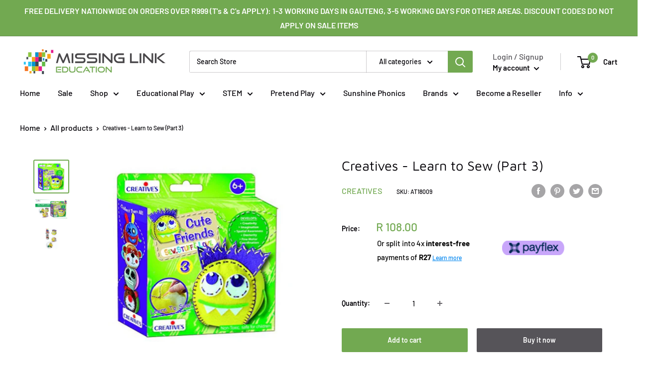

--- FILE ---
content_type: text/css
request_url: https://www.mle.co.za/cdn/shop/t/20/assets/custom.scss.css?v=161716822217205433331713355001
body_size: -573
content:
.mega-menu__title.heading {
  font-weight: 900 !important; }

#partPayCalculatorWidget1 {
  color: #000000 !important; }

#partPayCalculatorWidget1 #freetext {
  color: #000000 !important; }


--- FILE ---
content_type: text/javascript; charset=utf-8
request_url: https://www.mle.co.za/products/creatives-learn-to-sew-part-3.js
body_size: 547
content:
{"id":7370487824539,"title":"Creatives - Learn to Sew (Part 3)","handle":"creatives-learn-to-sew-part-3","description":"\u003cdiv class=\"wrapper container\"\u003e\n\u003cdiv class=\"main-container col1-layout\"\u003e\n\u003cdiv class=\"main\"\u003e\n\u003cdiv class=\"col-main\"\u003e\n\u003cdiv class=\"product-view prod-detail\"\u003e\n\u003cdiv class=\"product-rating\"\u003e\n\u003cdiv class=\"tab-content\"\u003e\n\u003cdiv role=\"tabpanel\" class=\"tab-pane active\" id=\"full_desc\"\u003e\n\u003cdiv class=\"row key-feature\"\u003e\n\u003cp\u003eCute Friends  helps children to improve their fine motor and bilateral coordination as they make the cute stuff toy for them to play and cuddle with. The kit contains felt shapes, pre-cut stickers, plastic needle, stuffing and instructions. As they follow the instructions to sew and stuff the material, children develop their dexterity, problem solving and concentration skills. Since children get attached to their toys, they also develop the sense of love and affection in them.\u003c\/p\u003e\n\u003c\/div\u003e\n\u003c\/div\u003e\n\u003c\/div\u003e\n\u003c\/div\u003e\n\u003c\/div\u003e\n\u003c\/div\u003e\n\u003c\/div\u003e\n\u003c\/div\u003e\n\u003c\/div\u003e\n\u003cfooter\u003e\n\u003cdiv class=\"descriptionpoint\"\u003e\n\u003cul\u003e\n\u003cli\u003e\n\u003cb\u003eAges\u003cspan\u003e \u003c\/span\u003e\u003c\/b\u003e: 6 \u0026amp; Up\u003c\/li\u003e\n\u003cli\u003eSkills Developed:\u003cbr\u003e\n\u003c\/li\u003e\n\u003c\/ul\u003e\n\u003cul\u003e\n\u003cli\u003eCreativity\u003c\/li\u003e\n\u003cli\u003eFine Motor coordination\u003c\/li\u003e\n\u003cli\u003eSpatial awareness\u003c\/li\u003e\n\u003cli\u003eProblem Solving\u003c\/li\u003e\n\u003cli\u003eDexterity\u003c\/li\u003e\n\u003cli\u003eConcentration\u003c\/li\u003e\n\u003c\/ul\u003e\n\u003c\/div\u003e\n\u003c\/footer\u003e","published_at":"2022-05-27T16:25:09+02:00","created_at":"2022-05-27T16:25:06+02:00","vendor":"Creatives","type":"","tags":["Category_Creatives","Creatives"],"price":10800,"price_min":10800,"price_max":10800,"available":true,"price_varies":false,"compare_at_price":0,"compare_at_price_min":0,"compare_at_price_max":0,"compare_at_price_varies":false,"variants":[{"id":42406025658523,"title":"Default Title","option1":"Default Title","option2":null,"option3":null,"sku":"AT18009","requires_shipping":true,"taxable":false,"featured_image":null,"available":true,"name":"Creatives - Learn to Sew (Part 3)","public_title":null,"options":["Default Title"],"price":10800,"weight":0,"compare_at_price":0,"inventory_management":"shopify","barcode":null,"requires_selling_plan":false,"selling_plan_allocations":[]}],"images":["\/\/cdn.shopify.com\/s\/files\/1\/0569\/2335\/7339\/products\/learn_a8d5b655-759e-4c5e-a224-c6b1f53cc03a.jpg?v=1653661508","\/\/cdn.shopify.com\/s\/files\/1\/0569\/2335\/7339\/products\/sew.jpg?v=1653661508","\/\/cdn.shopify.com\/s\/files\/1\/0569\/2335\/7339\/products\/cutefriendssew01.jpg?v=1665219373"],"featured_image":"\/\/cdn.shopify.com\/s\/files\/1\/0569\/2335\/7339\/products\/learn_a8d5b655-759e-4c5e-a224-c6b1f53cc03a.jpg?v=1653661508","options":[{"name":"Title","position":1,"values":["Default Title"]}],"url":"\/products\/creatives-learn-to-sew-part-3","media":[{"alt":"Creatives - Learn to Sew (Part 3) (7370487824539)","id":26508652413083,"position":1,"preview_image":{"aspect_ratio":1.075,"height":600,"width":645,"src":"https:\/\/cdn.shopify.com\/s\/files\/1\/0569\/2335\/7339\/products\/learn_a8d5b655-759e-4c5e-a224-c6b1f53cc03a.jpg?v=1653661508"},"aspect_ratio":1.075,"height":600,"media_type":"image","src":"https:\/\/cdn.shopify.com\/s\/files\/1\/0569\/2335\/7339\/products\/learn_a8d5b655-759e-4c5e-a224-c6b1f53cc03a.jpg?v=1653661508","width":645},{"alt":"Creatives - Learn to Sew (Part 3) (7370487824539)","id":26508652445851,"position":2,"preview_image":{"aspect_ratio":1.667,"height":720,"width":1200,"src":"https:\/\/cdn.shopify.com\/s\/files\/1\/0569\/2335\/7339\/products\/sew.jpg?v=1653661508"},"aspect_ratio":1.667,"height":720,"media_type":"image","src":"https:\/\/cdn.shopify.com\/s\/files\/1\/0569\/2335\/7339\/products\/sew.jpg?v=1653661508","width":1200},{"alt":"Creatives - Learn to Sew (Part 3) (7370487824539)","id":27204441276571,"position":3,"preview_image":{"aspect_ratio":1.303,"height":800,"width":1042,"src":"https:\/\/cdn.shopify.com\/s\/files\/1\/0569\/2335\/7339\/products\/cutefriendssew01.jpg?v=1665219373"},"aspect_ratio":1.303,"height":800,"media_type":"image","src":"https:\/\/cdn.shopify.com\/s\/files\/1\/0569\/2335\/7339\/products\/cutefriendssew01.jpg?v=1665219373","width":1042}],"requires_selling_plan":false,"selling_plan_groups":[]}

--- FILE ---
content_type: text/javascript
request_url: https://www.mle.co.za/cdn/shop/t/20/assets/custom.js?v=90373254691674712701713355001
body_size: -711
content:
//# sourceMappingURL=/cdn/shop/t/20/assets/custom.js.map?v=90373254691674712701713355001


--- FILE ---
content_type: text/javascript
request_url: https://www.mle.co.za/cdn/shop/t/20/assets/hc_sdm_script.js?v=6883402626914190831713355001
body_size: 1995
content:
"use strict";class HC_CD{constructor(){this.hp_cd='<html><head></head><body><div class="hc_cd at_top clickable" data-deadline="2022-11-29T00:55:00+00:00" data-end-action="0" data-flip="0" id="hc_cd_688"><div><p class="hc_cd_heading h2">SALE ENDS</p><p class="hc_cd_subheading"></p></div><div class="hc_cd-timer timer_1"><span class="hc_cd_timernum hc_cd_days">00</span> <span class="hc_cd_timernum">:</span> <span class="hc_cd_timernum hc_cd_hours">00</span> <span class="hc_cd_timernum">:</span> <span class="hc_cd_timernum hc_cd_minutes">00</span> <span class="hc_cd_timernum">:</span> <span class="hc_cd_timernum hc_cd_seconds">00</span><div class="hc_cd_timerlabel hc_cd_label_days">Days</div><div class="hc_cd_timerlabel hc_cd_label_hours">Hours</div><div class="hc_cd_timerlabel hc_cd_label_minutes">Mins</div><div class="hc_cd_timerlabel last hc_cd_label_seconds">Secs</div></div><a class="hc_cd_button" href="None" style="display:none">Shop now</a></div></body></html>',this.p_cd="",this.pp_selector="form[action='/cart/add'] button[type='submit']",this.pp_position=0,this.pp_use_campaign_dates=!1,this.pp_valid_till=""}add_styles(){var s=document.createElement("style");s.setAttribute("type","text/css");const styles_string='.hc_cd{ position: relative; z-index: 100; display: flex; width: 100%; flex-wrap: wrap; align-items: center; justify-content: center; padding: 10px; column-gap: 26px; row-gap: 10px; border-style:solid; border-width: 0; box-sizing: border-box; z-index: 4; --timer-background-color: #eee; } .hc_cd.clickable{ cursor: pointer; } .hc_cd.hc_cd_sticky{ position:fixed; left:0; top:0; z-index:999; } .hc_cd.hc_cd_p{ flex-direction: column; } .hc_cd.at_top{ border-top-width:0!important; border-left-width:0!important; border-right-width:0!important; } .hc_cd.at_bottom{ position:fixed; left:0; bottom:0; z-index:999; border-bottom-width:0!important; border-left-width:0!important; border-right-width:0!important; } .hc_cd .hc_cd_heading{ font-weight: bold; margin: 0!important; padding: 0!important; line-height: 1.2; letter-spacing: normal; text-transform: none; text-align:left; } .hc_cd .hc_cd_subheading{ line-height: 1.2; letter-spacing: normal; padding: 0; margin: 0; text-align:left; } .hc_cd.hc_cd_p .hc_cd_heading, .hc_cd.hc_cd_p .hc_cd_subheading{ text-align:center; } .hc_cd .hc_cd_button{ display: block; cursor: pointer; text-decoration: none; border: 0px; white-space: nowrap; padding: 8px 16px; line-height: 1.5; } .hc_cd .hc_cd_button:empty{ display:none; } .hc_cd.hc_cd_p .hc_cd_button{ display:none } .hc_cd .hc_cd_button:hover{ opacity: .8; } .hc_cd-timer.timer_1{ display: grid; grid-template-columns: 1fr 10px 1fr 10px 1fr 10px 1fr; row-gap: 4px; justify-items: center; align-items: center; direction: ltr; column-gap: 2px; } .hc_cd-timer.timer_1 .hc_cd_timernum{ font-weight: bold; line-height: 1; font-feature-settings: "tnum"; font-variant-numeric: tabular-nums; } .hc_cd-timer.timer_1 .hc_cd_timerlabel{ padding-right: 10px; grid-column: 2 span; line-height: 1; } .hc_cd-timer.timer_1 .hc_cd_timerlabel.last{ grid-column: auto; padding-right: 0; } .hc_cd-timer.timer_2 { display: grid; grid-template-columns: 1fr 1fr 1fr 1fr; row-gap: 0; column-gap: 4px; text-align: center; } .hc_cd-timer.timer_2 .hc_cd_timercard { padding: 4px; border-radius: 3px; background: var(--timer-background-color); display: inline-block; } .hc_cd-timer.timer_2 .hc_cd_timernum{ font-weight: bold; line-height: 1; font-feature-settings: "tnum"; font-variant-numeric: tabular-nums; padding: 2px 6px; border-radius: 3px; display: inline-block; } .hc_cd-timer.timer_2 .hc_cd_timerlabel{ line-height: 1; } .hc_cd-timer.timer_3 { display: grid; grid-template-columns: 1fr 1fr 1fr 1fr; row-gap: 4px; column-gap: 4px; text-align: center; justify-items: center; align-items: center; perspective: 400px; } .hc_cd-timer.timer_3 .hc_cd_timerlabel{ line-height: 1; } .hc_cd-timer *, .hc_cd-timer *:before, .hc_cd-timer *:after { box-sizing: border-box; } .hc_cd-timer.timer_3 .hc_cd_timernum { display: block; position: relative; padding-bottom:.72em; font-size: 20px; line-height: 0.95; } .hc_cd-timer.timer_3 .card__top, .hc_cd-timer.timer_3 .card__bottom, .hc_cd-timer.timer_3 .card__back::before, .hc_cd-timer.timer_3 .card__back::after { display: block; height:.72em; background: var(--timer-background-color); padding: 0.25em 0.25em; border-radius: 0.15em 0.15em 0 0; backface-visiblity: hidden; transform-style: preserve-3d; width: 1.8em; transform: translateZ(0); } .hc_cd-timer.timer_3 .card__top{ overflow:hidden; } .hc_cd-timer.timer_3 .card__bottom { position: absolute; top: 50%; left: 0; border-top: solid 1px var(--timer-background-color); border-radius: 0 0 0.15em 0.15em; pointer-events: none; overflow: hidden; } .hc_cd-timer.timer_3 .card__bottom::after { display: block; margin-top: -0.72em; } .hc_cd-timer.timer_3 .card__back::before, .hc_cd-timer.timer_3 .card__bottom::after { content: attr(data-value); } .hc_cd-timer.timer_3 .card__back { position: absolute; top: 0; height: 100%; left: 0%; pointer-events: none; } .hc_cd-timer.timer_3 .card__back::before { position: relative; z-index: -1; overflow: hidden; } .hc_cd-timer.timer_3 .flip .card__back::before { animation: flipTop 0.3s cubic-bezier(.37,.01,.94,.35); animation-fill-mode: both; transform-origin: center bottom; } .hc_cd-timer.timer_3 .flip .card__back .card__bottom { transform-origin: center top; animation-fill-mode: both; animation: flipBottom 0.6s cubic-bezier(.15,.45,.28,1); } @keyframes flipTop { 0% { transform: rotateX(0deg); z-index: 2; } 0%, 99% { opacity: 0.99; } 100% { transform: rotateX(-90deg); opacity: 0; } } @keyframes flipBottom { 0%, 50% { z-index: -1; transform: rotateX(90deg); opacity: 0; } 51% { opacity: 0.99; } 100% { opacity: 0.99; transform: rotateX(0deg); z-index: 5; } }#hc_cd_688 .hc_cd_timernum{ color: #fff; font-size: 22px; } #hc_cd_688 .hc_cd_timerlabel{ color: #fff; font-size: 10px; } #hc_cd_688 .hc_cd_heading{ font-size: 18px; color: #fff; } #hc_cd_688 .hc_cd_subheading{ font-size: 14px; color: #fff; } #hc_cd_688 .hc_cd_button{ background-color: #fff; color: #333; font-size: 14px; border-radius: 4px; } #hc_cd_688 .hc_cd_button:hover{ color: #333; } #hc_cd_688{ border-color: #fff; border-width: 0px; background: #333; } #hc_cd_688 { --timer-background-color: #666; } )';s.styleSheet?s.styleSheet.cssText=styles_string:s.innerHTML=styles_string,document.head.appendChild(s)}insertAfter(newNode,existingNode){existingNode.parentNode.insertBefore(newNode,existingNode.nextSibling)}add_cd_above(cd_el){const el=document.querySelector(this.pp_selector);el&&el.parentNode.insertBefore(cd_el,el)}add_cd_below(cd_el){const el=document.querySelector(this.pp_selector);el&&this.insertAfter(cd_el,el)}init_hp_cd(){const parsedHTML=new DOMParser().parseFromString(this.hp_cd,"text/html");this.hp_cd_el=parsedHTML.body.firstElementChild,this.hp_cd_el.onclick=()=>{window.location.href="None"},document.body.prepend(this.hp_cd_el),this.init_countdown(this.hp_cd_el,this.hp_cd_el.dataset.deadline)}init_p_cd(){let date;if(this.pp_use_campaign_dates){const cd_dates=document.getElementById("hc_product_countdown_dates");if(typeof cd_dates<"u"){const dates=JSON.parse(cd_dates.textContent),p_id=cd_dates.dataset.p_id;try{date=dates[p_id].sale_end}catch{console.log("no end date for product")}}}else typeof this.pp_valid_till<"u"&&(date=this.pp_valid_till);if(date!=null&&date!=""){const parsedHTML=new DOMParser().parseFromString(this.p_cd,"text/html");this.p_cd_el=parsedHTML.body.firstElementChild,this.pp_position==0?this.add_cd_above(this.p_cd_el):this.add_cd_below(this.p_cd_el),this.init_countdown(this.p_cd_el,date)}}init_countdown(countdown,end_date){let flip=!1;countdown.dataset.flip=="1"&&(flip=!0);const deadline=Date.parse(end_date),days=countdown.querySelector(".hc_cd_days"),hours=countdown.querySelector(".hc_cd_hours"),minutes=countdown.querySelector(".hc_cd_minutes"),seconds=countdown.querySelector(".hc_cd_seconds");if(flip)var sec_val="00",ftop_s=seconds.querySelector(".card__top"),fbottom_s=seconds.querySelector(".card__bottom"),fback_s=seconds.querySelector(".card__back"),fbackBottom_s=seconds.querySelector(".card__back .card__bottom"),min_val="00",ftop_m=minutes.querySelector(".card__top"),fbottom_m=minutes.querySelector(".card__bottom"),fback_m=minutes.querySelector(".card__back"),fbackBottom_m=minutes.querySelector(".card__back .card__bottom"),hour_val="00",ftop_h=hours.querySelector(".card__top"),fbottom_h=hours.querySelector(".card__bottom"),fback_h=hours.querySelector(".card__back"),fbackBottom_h=hours.querySelector(".card__back .card__bottom"),day_val="00",ftop_d=days.querySelector(".card__top"),fbottom_d=days.querySelector(".card__bottom"),fback_d=days.querySelector(".card__back"),fbackBottom_d=days.querySelector(".card__back .card__bottom");function get_countdown_time(){const millisec=deadline-new Date,days2=Math.floor(millisec/(1e3*60*60*24)),hours2=Math.floor(millisec%(1e3*60*60*24)/(1e3*60*60)),minutes2=Math.floor(millisec%(1e3*60*60)/(1e3*60)),seconds2=Math.floor(millisec%(1e3*60)/1e3);return[millisec,days2,hours2,minutes2,seconds2]}function updateCountdown(){let[diff,d,h,m,s]=get_countdown_time();if((typeof diff>"u"||diff<0)&&(d=0,h=0,m=0,s=0),flip){var s_curr=("0"+s).slice(-2);sec_val!==s_curr&&(sec_val>=0&&(fback_s.dataset.value=sec_val,fbottom_s.dataset.value=sec_val),sec_val=s_curr,ftop_s.textContent=sec_val,fbackBottom_s.dataset.value=sec_val,seconds.parentNode.classList.remove("flip"),seconds.parentNode.offsetWidth,seconds.parentNode.classList.add("flip"));var m_curr=("0"+m).slice(-2);min_val!==m_curr&&(min_val>=0&&(fback_m.dataset.value=min_val,fbottom_m.dataset.value=min_val),min_val=m_curr,ftop_m.textContent=min_val,fbackBottom_m.dataset.value=min_val,minutes.parentNode.classList.remove("flip"),minutes.parentNode.offsetWidth,minutes.parentNode.classList.add("flip"));var h_curr=("0"+h).slice(-2);hour_val!==h_curr&&(hour_val>=0&&(fback_h.dataset.value=hour_val,fbottom_h.dataset.value=hour_val),hour_val=h_curr,ftop_h.textContent=hour_val,fbackBottom_h.dataset.value=hour_val,hours.parentNode.classList.remove("flip"),hours.parentNode.offsetWidth,hours.parentNode.classList.add("flip"));var d_curr=("0"+d).slice(-2);day_val!==d_curr&&(day_val>=0&&(fback_d.dataset.value=day_val,fbottom_d.dataset.value=day_val),day_val=d_curr,ftop_d.textContent=day_val,fbackBottom_d.dataset.value=day_val,days.parentNode.classList.remove("flip"),days.parentNode.offsetWidth,days.parentNode.classList.add("flip"))}else days.innerHTML=("0"+d).slice(-2),hours.innerHTML=("0"+h).slice(-2),minutes.innerHTML=("0"+m).slice(-2),seconds.innerHTML=("0"+s).slice(-2);if(typeof diff>"u"||diff<0)switch(cancelAnimationFrame(timeinterval),countdown.dataset.endAction){case"0":countdown.style.display="none";break;case"1":countdown.querySelector(".hc_cd_subheading").style.display="none",countdown.querySelector(".hc_cd_heading").textContent=countdown.dataset.endText;break}}updateCountdown();var timeinterval=setInterval(updateCountdown,1e3)}init(){this.add_styles(),this.init_hp_cd()}}const hccd=new HC_CD;hccd.init();
//# sourceMappingURL=/cdn/shop/t/20/assets/hc_sdm_script.js.map?v=6883402626914190831713355001
